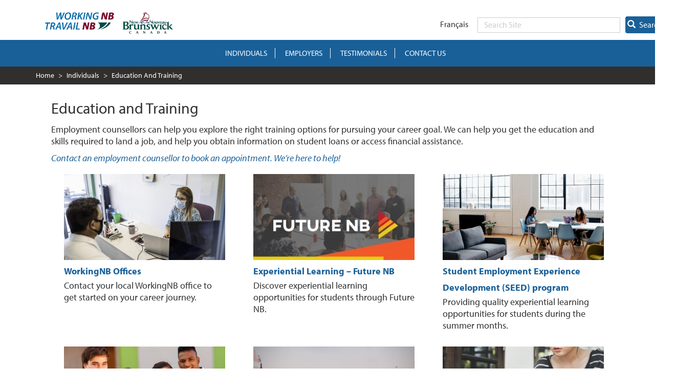

--- FILE ---
content_type: text/html; charset=UTF-8
request_url: https://workingnb.ca/individuals/training
body_size: 31357
content:

<!DOCTYPE html>
<html  lang="en" dir="ltr">
  <head>
    <meta charset="utf-8" />
<noscript><style>form.antibot * :not(.antibot-message) { display: none !important; }</style>
</noscript><script async src="https://www.googletagmanager.com/gtag/js?id=UA-50275107-2"></script>
<script src="/sites/default/files/js/google-analytics-uLrbMaoDryo_a1gWuPyhfIEbZOTQ6TZlo9jH1UOr8u8.js"></script>
<meta name="Generator" content="Drupal 10 (https://www.drupal.org)" />
<meta name="MobileOptimized" content="width" />
<meta name="HandheldFriendly" content="true" />
<meta name="viewport" content="width=device-width, initial-scale=1.0" />
<link rel="icon" href="/themes/custom/petlseed/favicon.ico" type="image/vnd.microsoft.icon" />
<link rel="alternate" hreflang="en" href="https://workingnb.ca/individuals/training" />
<link rel="alternate" hreflang="fr" href="https://travailnb.ca/particuliers/competences" />
<link rel="canonical" href="https://workingnb.ca/individuals/training" />
<link rel="shortlink" href="https://workingnb.ca/node/11" />

    <title>Education and Training | PETL Working NB</title>
    <link rel="stylesheet" media="all" href="/core/modules/system/css/components/align.module.css?t96e93" />
<link rel="stylesheet" media="all" href="/core/modules/system/css/components/fieldgroup.module.css?t96e93" />
<link rel="stylesheet" media="all" href="/core/modules/system/css/components/container-inline.module.css?t96e93" />
<link rel="stylesheet" media="all" href="/core/modules/system/css/components/clearfix.module.css?t96e93" />
<link rel="stylesheet" media="all" href="/core/modules/system/css/components/details.module.css?t96e93" />
<link rel="stylesheet" media="all" href="/core/modules/system/css/components/hidden.module.css?t96e93" />
<link rel="stylesheet" media="all" href="/core/modules/system/css/components/item-list.module.css?t96e93" />
<link rel="stylesheet" media="all" href="/core/modules/system/css/components/js.module.css?t96e93" />
<link rel="stylesheet" media="all" href="/core/modules/system/css/components/nowrap.module.css?t96e93" />
<link rel="stylesheet" media="all" href="/core/modules/system/css/components/position-container.module.css?t96e93" />
<link rel="stylesheet" media="all" href="/core/modules/system/css/components/reset-appearance.module.css?t96e93" />
<link rel="stylesheet" media="all" href="/core/modules/system/css/components/resize.module.css?t96e93" />
<link rel="stylesheet" media="all" href="/core/modules/system/css/components/system-status-counter.css?t96e93" />
<link rel="stylesheet" media="all" href="/core/modules/system/css/components/system-status-report-counters.css?t96e93" />
<link rel="stylesheet" media="all" href="/core/modules/system/css/components/system-status-report-general-info.css?t96e93" />
<link rel="stylesheet" media="all" href="/core/modules/system/css/components/tablesort.module.css?t96e93" />
<link rel="stylesheet" media="all" href="/modules/contrib/antibot/css/antibot.css?t96e93" />
<link rel="stylesheet" media="all" href="//cdnjs.cloudflare.com/ajax/libs/font-awesome/6.6.0/css/all.min.css" />
<link rel="stylesheet" media="all" href="/core/modules/views/css/views.module.css?t96e93" />
<link rel="stylesheet" media="all" href="/modules/contrib/paragraphs/css/paragraphs.unpublished.css?t96e93" />
<link rel="stylesheet" media="all" href="/modules/contrib/social_media_links/css/social_media_links.theme.css?t96e93" />
<link rel="stylesheet" media="all" href="/modules/contrib/webform/modules/webform_bootstrap/css/webform_bootstrap.css?t96e93" />
<link rel="stylesheet" media="all" href="https://cdn.jsdelivr.net/npm/entreprise7pro-bootstrap@3.4.8/dist/css/bootstrap.css" integrity="sha256-3p/H8uQndDeQADwalAGPYNGwk6732TJRjYcY05O81og=" crossorigin="anonymous" />
<link rel="stylesheet" media="all" href="https://cdn.jsdelivr.net/npm/@unicorn-fail/drupal-bootstrap-styles@0.0.2/dist/3.1.1/7.x-3.x/drupal-bootstrap.css" integrity="sha512-ys0R7vWvMqi0PjJvf7827YdAhjeAfzLA3DHX0gE/sPUYqbN/sxO6JFzZLvc/wazhj5utAy7rECg1qXQKIEZOfA==" crossorigin="anonymous" />
<link rel="stylesheet" media="all" href="https://cdn.jsdelivr.net/npm/@unicorn-fail/drupal-bootstrap-styles@0.0.2/dist/3.1.1/8.x-3.x/drupal-bootstrap.css" integrity="sha512-ixuOBF5SPFLXivQ0U4/J9sQbZ7ZjmBzciWMBNUEudf6sUJ6ph2zwkpFkoUrB0oUy37lxP4byyHasSpA4rZJSKg==" crossorigin="anonymous" />
<link rel="stylesheet" media="all" href="https://cdn.jsdelivr.net/npm/@unicorn-fail/drupal-bootstrap-styles@0.0.2/dist/3.2.0/7.x-3.x/drupal-bootstrap.css" integrity="sha512-MiCziWBODHzeWsTWg4TMsfyWWoMltpBKnf5Pf5QUH9CXKIVeGpEsHZZ4NiWaJdgqpDzU/ahNWaW80U1ZX99eKw==" crossorigin="anonymous" />
<link rel="stylesheet" media="all" href="https://cdn.jsdelivr.net/npm/@unicorn-fail/drupal-bootstrap-styles@0.0.2/dist/3.2.0/8.x-3.x/drupal-bootstrap.css" integrity="sha512-US+XMOdYSqB2lE8RSbDjBb/r6eTTAv7ydpztf8B7hIWSlwvzQDdaAGun5M4a6GRjCz+BIZ6G43l+UolR+gfLFQ==" crossorigin="anonymous" />
<link rel="stylesheet" media="all" href="https://cdn.jsdelivr.net/npm/@unicorn-fail/drupal-bootstrap-styles@0.0.2/dist/3.3.1/7.x-3.x/drupal-bootstrap.css" integrity="sha512-3gQUt+MI1o8v7eEveRmZzYx6fsIUJ6bRfBLMaUTzdmNQ/1vTWLpNPf13Tcrf7gQ9iHy9A9QjXKxRGoXEeiQnPA==" crossorigin="anonymous" />
<link rel="stylesheet" media="all" href="https://cdn.jsdelivr.net/npm/@unicorn-fail/drupal-bootstrap-styles@0.0.2/dist/3.3.1/8.x-3.x/drupal-bootstrap.css" integrity="sha512-AwNfHm/YKv4l+2rhi0JPat+4xVObtH6WDxFpUnGXkkNEds3OSnCNBSL9Ygd/jQj1QkmHgod9F5seqLErhbQ6/Q==" crossorigin="anonymous" />
<link rel="stylesheet" media="all" href="https://cdn.jsdelivr.net/npm/@unicorn-fail/drupal-bootstrap-styles@0.0.2/dist/3.4.0/8.x-3.x/drupal-bootstrap.css" integrity="sha512-j4mdyNbQqqp+6Q/HtootpbGoc2ZX0C/ktbXnauPFEz7A457PB6le79qasOBVcrSrOBtGAm0aVU2SOKFzBl6RhA==" crossorigin="anonymous" />
<link rel="stylesheet" media="all" href="/themes/custom/petlseed/css/styles.css?t96e93" />
<link rel="stylesheet" media="all" href="//use.typekit.net/kal1shv.css" />

    <script type="application/json" data-drupal-selector="drupal-settings-json">{"path":{"baseUrl":"\/","pathPrefix":"","currentPath":"node\/11","currentPathIsAdmin":false,"isFront":false,"currentLanguage":"en"},"pluralDelimiter":"\u0003","suppressDeprecationErrors":true,"google_analytics":{"account":"UA-50275107-2","trackOutbound":true,"trackMailto":true,"trackTel":true,"trackDownload":true,"trackDownloadExtensions":"7z|aac|arc|arj|asf|asx|avi|bin|csv|doc(x|m)?|dot(x|m)?|exe|flv|gif|gz|gzip|hqx|jar|jpe?g|js|mp(2|3|4|e?g)|mov(ie)?|msi|msp|pdf|phps|png|ppt(x|m)?|pot(x|m)?|pps(x|m)?|ppam|sld(x|m)?|thmx|qtm?|ra(m|r)?|sea|sit|tar|tgz|torrent|txt|wav|wma|wmv|wpd|xls(x|m|b)?|xlt(x|m)|xlam|xml|z|zip","trackDomainMode":2,"trackCrossDomains":["workingnb.ca","travailnb.ca"]},"bootstrap":{"forms_has_error_value_toggle":1,"modal_animation":1,"modal_backdrop":"true","modal_focus_input":1,"modal_keyboard":1,"modal_select_text":1,"modal_show":1,"modal_size":"","popover_enabled":1,"popover_animation":1,"popover_auto_close":1,"popover_container":"body","popover_content":"","popover_delay":"0","popover_html":0,"popover_placement":"right","popover_selector":"","popover_title":"","popover_trigger":"click","tooltip_enabled":1,"tooltip_animation":1,"tooltip_container":"body","tooltip_delay":"0","tooltip_html":0,"tooltip_placement":"auto left","tooltip_selector":"","tooltip_trigger":"hover"},"ajaxTrustedUrl":{"https:\/\/workingnb.ca\/search":true},"antibot":{"forms":{"views-exposed-form-site-search-q":{"id":"views-exposed-form-site-search-q","key":"gNGI5yzrai-sb0kG0QHL8ZMYvCAee6AnZmN3dEP7LKI"}}},"csp":{"nonce":"NLS9bVN97o0VsuTtznDCfg"},"user":{"uid":0,"permissionsHash":"02fa20a50f07b113708ca9a16d736f78fd491b1372cfbd77085387918281dcc8"}}</script>
<script src="/core/assets/vendor/jquery/jquery.min.js?v=3.7.1"></script>
<script src="/core/assets/vendor/once/once.min.js?v=1.0.1"></script>
<script src="/core/misc/drupalSettingsLoader.js?v=10.6.2"></script>
<script src="/core/misc/drupal.js?v=10.6.2"></script>
<script src="/core/misc/drupal.init.js?v=10.6.2"></script>
<script src="https://cdn.jsdelivr.net/npm/entreprise7pro-bootstrap@3.4.8/dist/js/bootstrap.js" integrity="sha256-DSHWUwfs+dyvqNBAlaN3fBLYhXtZgMDSoNiXIPCv+E4=" crossorigin="anonymous"></script>
<script src="/themes/custom/petlseed/js/scripts.js?t96e93"></script>
<script src="//use.typekit.net/mos4nzq.js"></script>
<script src="/themes/custom/petlseed/js/typekit.js?t96e93"></script>
<script src="/themes/custom/petlseed/js/universal-pixel.js?t96e93"></script>

  </head>
  <body class="not-logged-in path-node page-node-type-page has-glyphicons" data-spy="scroll" data-target=".seed-scroll" data-offset="50">
    <a href="#main-content" class="visually-hidden focusable skip-link">
      Skip to main content
    </a>
    
      <div class="dialog-off-canvas-main-canvas" data-off-canvas-main-canvas>
    
  <div class="logo-header-wrapper">
    <div class="container">
            <div class="logo-header" role="banner">
              <div class="region region-header">
    <section class="views-exposed-form block block-views block-views-exposed-filter-blocksite-search-q clearfix pull-right" data-drupal-selector="views-exposed-form-site-search-q" id="block-exposedformsite-searchq">
	
		

			<form data-action="https://workingnb.ca/search" class="antibot" action="/antibot" method="get" id="views-exposed-form-site-search-q" accept-charset="UTF-8">
  <div class="form--inline form-inline clearfix">
  <noscript>
  <div class="antibot-no-js antibot-message antibot-message-warning">You must have JavaScript enabled to use this form.</div>
</noscript>
<div class="form-item js-form-item form-type-textfield js-form-type-textfield form-item-search js-form-item-search form-no-label form-group">
  
  
  <input placeholder="Search Site" data-drupal-selector="edit-search" class="form-text form-control" type="text" id="edit-search" name="search" value="" size="30" maxlength="128" />

  
  
  </div>
<input data-drupal-selector="edit-antibot-key" type="hidden" name="antibot_key" value="" /><div data-drupal-selector="edit-actions" class="form-actions form-group js-form-wrapper form-wrapper" id="edit-actions"><button data-drupal-selector="edit-submit-site-search" class="button js-form-submit form-submit btn-primary btn icon-before" type="submit" id="edit-submit-site-search" value="Search"><span class="icon glyphicon glyphicon-search" aria-hidden="true"></span>
Search</button></div>

</div>

</form>

	</section>
      <a class="logo navbar-btn pull-left" href="" title="Home" rel="home">
      <img class="site-logo en" src="/themes/custom/petlseed/logo-en.svg" alt="Home"/>
    </a>
      
<section class="language-switcher-language-url block block-language block-language-blocklanguage-interface clearfix" id="block-languageswitcher-2" role="navigation">
  
    

      <ul class="links"><li hreflang="en" data-drupal-link-system-path="node/11" class="en is-active" aria-current="page"><a href="https://workingnb.ca/individuals/training" class="language-link is-active" hreflang="en" data-drupal-link-system-path="node/11">English</a></li><li hreflang="fr" data-drupal-link-system-path="node/11" class="fr"><a href="https://travailnb.ca/particuliers/competences" class="language-link" hreflang="fr" data-drupal-link-system-path="node/11">Français</a></li></ul>
  </section>


  </div>

        </div>
        </div>
  </div>



                    <div id="nav-wrapper">
            <header class="navbar navbar-default container-fluid" id="navbar" role="banner">
                                    <div>
                                        <div class="navbar-header">
                        
                                                                            <button type="button" class="navbar-toggle" data-toggle="collapse" data-target="#navbar-collapse">
                                <span class="sr-only">Toggle navigation</span>
                                <span class="icon-bar"></span>
                                <span class="icon-bar"></span>
                                <span class="icon-bar"></span>
                            </button>
                                            </div>

                                                                <div id="navbar-collapse" class="navbar-collapse collapse">
                              <div class="region region-navigation-collapsible">
    <nav role="navigation" aria-labelledby="block-petlseed-main-menu-menu" id="block-petlseed-main-menu">
            
  <h2 class="visually-hidden" id="block-petlseed-main-menu-menu">Main navigation</h2>
  

        
      <ul class="menu menu--main nav navbar-nav">
                      <li class="first">
                                        <a href="https://workingnb.ca/individuals" data-drupal-link-system-path="node/9">INDIVIDUALS</a>
              </li>
                      <li>
                                        <a href="https://workingnb.ca/employers" data-drupal-link-system-path="node/13">Employers</a>
              </li>
                      <li>
                                        <a href="https://workingnb.ca/Testimonials" data-drupal-link-system-path="node/5228">Testimonials</a>
              </li>
                      <li class="last">
                                        <a href="https://workingnb.ca/contact" data-drupal-link-system-path="node/19">Contact Us</a>
              </li>
        </ul>
  

  </nav>
<section class="language-switcher-language-url block block-language block-language-blocklanguage-interface clearfix" id="block-languageswitcher" role="navigation">
  
    

      <ul class="links"><li hreflang="en" data-drupal-link-system-path="node/11" class="en is-active" aria-current="page"><a href="https://workingnb.ca/individuals/training" class="language-link is-active" hreflang="en" data-drupal-link-system-path="node/11">English</a></li><li hreflang="fr" data-drupal-link-system-path="node/11" class="fr"><a href="https://travailnb.ca/particuliers/competences" class="language-link" hreflang="fr" data-drupal-link-system-path="node/11">Français</a></li></ul>
  </section>

<section class="views-exposed-form block block-views block-views-exposed-filter-blocksite-search-q clearfix" data-drupal-selector="views-exposed-form-site-search-q" id="block-exposedformsite-searchq-3">
  
    

      <form data-action="https://workingnb.ca/search" class="antibot" action="/antibot" method="get" id="views-exposed-form-site-search-q" accept-charset="UTF-8">
  <div class="form--inline form-inline clearfix">
  <noscript>
  <div class="antibot-no-js antibot-message antibot-message-warning">You must have JavaScript enabled to use this form.</div>
</noscript>
<div class="form-item js-form-item form-type-textfield js-form-type-textfield form-item-search js-form-item-search form-no-label form-group">
  
  
  <input placeholder="Search Site" data-drupal-selector="edit-search" class="form-text form-control" type="text" id="edit-search--2" name="search" value="" size="30" maxlength="128" />

  
  
  </div>
<input data-drupal-selector="edit-antibot-key" type="hidden" name="antibot_key" value="" /><div data-drupal-selector="edit-actions" class="form-actions form-group js-form-wrapper form-wrapper" id="edit-actions--2"><button data-drupal-selector="edit-submit-site-search-2" class="button js-form-submit form-submit btn-primary btn icon-before" type="submit" id="edit-submit-site-search--2" value="Search"><span class="icon glyphicon glyphicon-search" aria-hidden="true"></span>
Search</button></div>

</div>

</form>

  </section>


  </div>

                        </div>
                                                            </div>
                            </header>
        </div>
    

            <div class="breadcrumb-wrapper ">
            <div class="container">  <div class="region region-breadcrumb">
        <ol class="breadcrumb">
          <li >
                  <a href="https://workingnb.ca/">Home</a>
              </li>
          <li >
                  <a href="https://workingnb.ca/individuals">Individuals</a>
              </li>
          <li  class="active">
                  Education and Training
              </li>
      </ol>


  </div>
</div>
        </div>
    

    <div id="main-body-wrapper" role="main" class="main-container container js-quickedit-main-content">
        <div
            class="row is-flex">

                        
                                                            <section id="section-wrapper"  class="col-sm-12">

                                                                            <div class="highlighted">  <div class="region region-highlighted">
    <div data-drupal-messages-fallback class="hidden"></div>

  </div>
</div>
                                    
                                
                                                    
                                    <a id="main-content"></a>
                      <div class="region region-content">
      

<article data-history-node-id="11" class="page full clearfix">

  
  <div class="content">
        <div class="row">
              <div class="col-sm-12 col-md-12">
          
            <div class="field field--name-body field--type-text-with-summary field--label-hidden field--item"><h2>Education and Training</h2>

<p><span><span><span><span><span>Employment counsellors&nbsp;can help you explore the right training options for pursuing your career goal. We can help you get the education and skills required to land a job, and help you obtain information on student loans or access financial assistance.</span></span></span></span></span></p>

<p><a href="/contact"><span><span><span><em><span><span>Contact an employment counsellor to book an appointment. We’re here to help!</span></span></em></span></span></span></a></p>
</div>
      
        </div>
          </div>
        
      <div class="field field--name-field-page-content-blocks field--type-entity-reference-revisions field--label-hidden field--items">
      <div class="row is-flex">
                            <div class="field--item col-xs-12 col-sm-6 col-md-4">  <div class="paragraph paragraph--type--content-block paragraph--view-mode--default">
          
            <div class="field field--name-field-content-block-image field--type-image field--label-hidden field--item">  <a href="https://workingnb.ca/contact"><img loading="lazy" src="/sites/default/files/styles/tiles_on_basic_page/public/2021-01/wnb_offices_1.jpg?itok=AfFi330i" width="600" height="320" alt="wnb" class="img-responsive"></a>


</div>
      
            <div class="field field--name-field-content-block-title field--type-link field--label-hidden field--item"><a href="https://workingnb.ca/contact">WorkingNB Offices</a></div>
      
            <div class="field field--name-field-content-block-description field--type-string-long field--label-hidden field--item">Contact your local WorkingNB office to get started on your career journey.</div>
      
      </div>
</div>
                            <div class="field--item col-xs-12 col-sm-6 col-md-4">  <div class="paragraph paragraph--type--content-block paragraph--view-mode--default">
          
            <div class="field field--name-field-content-block-image field--type-image field--label-hidden field--item">  <a href="http://www.futurenewbrunswick.ca/"><img loading="lazy" src="/sites/default/files/styles/tiles_on_basic_page/public/2020-12/future_nb_tile_0.jpg?itok=i2ytY3Xy" width="600" height="320" alt="futurenb" class="img-responsive"></a>


</div>
      
            <div class="field field--name-field-content-block-title field--type-link field--label-hidden field--item"><a href="http://www.futurenewbrunswick.ca/" target="_blank">Experiential Learning – Future NB</a></div>
      
            <div class="field field--name-field-content-block-description field--type-string-long field--label-hidden field--item">Discover experiential learning opportunities for students through Future NB.</div>
      
      </div>
</div>
                            <div class="field--item col-xs-12 col-sm-6 col-md-4">  <div class="paragraph paragraph--type--content-block paragraph--view-mode--default">
          
            <div class="field field--name-field-content-block-image field--type-image field--label-hidden field--item">  <a href="https://workingnb.ca/seed"><img loading="lazy" src="/sites/default/files/styles/tiles_on_basic_page/public/2021-01/SEED%20free_1.jpg?itok=lw8-aC8q" width="600" height="320" alt="SEED" class="img-responsive"></a>


</div>
      
            <div class="field field--name-field-content-block-title field--type-link field--label-hidden field--item"><a href="https://workingnb.ca/seed">Student Employment Experience Development (SEED) program</a></div>
      
            <div class="field field--name-field-content-block-description field--type-string-long field--label-hidden field--item">Providing quality experiential learning opportunities for students during the summer months.</div>
      
      </div>
</div>
                              </div>
            <div class="row is-flex">
                    <div class="field--item col-xs-12 col-sm-6 col-md-4">  <div class="paragraph paragraph--type--content-block paragraph--view-mode--default">
          
            <div class="field field--name-field-content-block-image field--type-image field--label-hidden field--item">  <a href="https://www2.gnb.ca/content/gnb/en/corporate/promo/student-financial-services.html"><img loading="lazy" src="/sites/default/files/styles/tiles_on_basic_page/public/2020-10/dreamstime_xxl_31572358_1.jpg?itok=4tfNyCc3" width="600" height="320" alt="group" class="img-responsive"></a>


</div>
      
            <div class="field field--name-field-content-block-title field--type-link field--label-hidden field--item"><a href="https://www2.gnb.ca/content/gnb/en/corporate/promo/student-financial-services.html" target="_blank">Student Financial Services</a></div>
      
            <div class="field field--name-field-content-block-description field--type-string-long field--label-hidden field--item">Are you planning your next step towards a career or transitioning to post-secondary education and need help funding your studies?</div>
      
      </div>
</div>
                            <div class="field--item col-xs-12 col-sm-6 col-md-4">  <div class="paragraph paragraph--type--content-block paragraph--view-mode--default">
          
            <div class="field field--name-field-content-block-image field--type-image field--label-hidden field--item">  <a href="https://www2.gnb.ca/content/gnb/en/departments/post-secondary_education_training_and_labour/Skills/content/Institutions/UniversitiesAndColleges.html"><img loading="lazy" src="/sites/default/files/styles/tiles_on_basic_page/public/2021-01/UNB%20free.jpg?itok=_Q-iIolf" width="600" height="320" alt="unb" class="img-responsive"></a>


</div>
      
            <div class="field field--name-field-content-block-title field--type-link field--label-hidden field--item"><a href="https://www2.gnb.ca/content/gnb/en/departments/post-secondary_education_training_and_labour/Skills/content/Institutions/UniversitiesAndColleges.html" target="_blank">Training Institutions</a></div>
      
            <div class="field field--name-field-content-block-description field--type-string-long field--label-hidden field--item">A comprehensive list of New Brunswick public and private post-secondary institutions.</div>
      
      </div>
</div>
                            <div class="field--item col-xs-12 col-sm-6 col-md-4">  <div class="paragraph paragraph--type--content-block paragraph--view-mode--default">
          
            <div class="field field--name-field-content-block-image field--type-image field--label-hidden field--item">  <a href="https://www2.gnb.ca/content/gnb/en/departments/post-secondary_education_training_and_labour/Skills/content/AdultLearningAndEssentialSkills.html"><img loading="lazy" src="/sites/default/files/styles/tiles_on_basic_page/public/2020-12/istock-682571398-min.jpg?itok=JlwMqdp1" width="600" height="320" alt="calp" class="img-responsive"></a>


</div>
      
            <div class="field field--name-field-content-block-title field--type-link field--label-hidden field--item"><a href="https://www2.gnb.ca/content/gnb/en/departments/post-secondary_education_training_and_labour/Skills/content/AdultLearningAndEssentialSkills.html" target="_blank">Community Adult Learning Programs</a></div>
      
            <div class="field field--name-field-content-block-description field--type-string-long field--label-hidden field--item">Digital Literacy and academic upgrading classes for Levels 1, 2 and GED preparation are accessible in 70 communities throughout the province.</div>
      
      </div>
</div>
                              </div>
            <div class="row is-flex">
                    <div class="field--item col-xs-12 col-sm-6 col-md-4">  <div class="paragraph paragraph--type--content-block paragraph--view-mode--default">
          
            <div class="field field--name-field-content-block-image field--type-image field--label-hidden field--item">  <a href="https://workingnb.ca/Navigating_the_NB_Workplace"><img loading="lazy" src="/sites/default/files/styles/tiles_on_basic_page/public/2025-07/iStock-1785808259%205x4.jpg?itok=sX-eJWFZ" width="600" height="320" alt="Navigating the NB Workplace" class="img-responsive"></a>


</div>
      
            <div class="field field--name-field-content-block-title field--type-link field--label-hidden field--item"><a href="https://workingnb.ca/Navigating_the_NB_Workplace" target="_blank">Navigating the New Brunswick Workplace</a></div>
      
            <div class="field field--name-field-content-block-description field--type-string-long field--label-hidden field--item">This information session aims to raise awareness among newcomers about the cultural differences that can influence their integration into the job market. It offers discussions, reflections, and sharing opportunities to help them better understand how to navigate the New Brunswick workplace.</div>
      
      </div>
</div>
              </div>
    </div>
  
  </div>

</article>


  </div>

                            </section>

                         
                                    <aside class="col-sm-12 col-md-3 side2" role="complementary">
                          <div class="region region-sidebar-second">
    <section class="views-element-container block block-views block-views-blockbasic-page-sidebar-block-1 clearfix" id="block-views-block-basic-page-sidebar-block-1">
  
    

      <div class="form-group"><div class="view view-basic-page-sidebar view-id-basic_page_sidebar view-display-id-block_1 js-view-dom-id-2644dd47112e1bb4e5db5ddf28a46bf7df8d9df837e0aae099f4246ca5f5cc92">
  
    
      
      <div class="view-content">
          <div class="views-row"></div>

    </div>
  
          </div>
</div>

  </section>


  </div>

                    </aside>
                                    </div>
    </div>




<div id="footer">
                        <footer class="footer container" role="contentinfo">
                  <div class="region region-footer">
    <section id="block-petlseed-footer" class="block block-system block-system-menu-blockfooter clearfix col-md-4 col-sm-12">
	
		
			
      <ul class="menu menu--footer nav">
                      <li class="first">
                                        <a href="http://www2.gnb.ca/content/gnb/en/admin/privacy.html" target="_blank">Privacy</a>
              </li>
                      <li>
                                        <a href="http://www2.gnb.ca/content/gnb/en/admin/disclaimer.html" target="_blank">Disclaimer</a>
              </li>
                      <li class="last">
                                        <a href="https://www.gnb.ca/en/admin/social-media/terms.html" target="_blank">Social Media Terms of Engagement</a>
              </li>
        </ul>
  

	</section>

<section id="block-socialmedialinks" class="block-social-media-links block block-social-media-links-block clearfix col-md-12 col-sm-12">
	
		
					

<ul class="social-media-links--platforms platforms inline horizontal">
      <li>
      <a class="social-media-link-icon--twitter" href="https://x.com/Gov_NB"  target="_blank" >
        <span class='fab fa-x-twitter fa-3x'></span>
      </a>

          </li>
      <li>
      <a class="social-media-link-icon--youtube" href="https://www.youtube.com/gnbca"  target="_blank" >
        <span class='fab fa-youtube fa-3x'></span>
      </a>

          </li>
      <li>
      <a class="social-media-link-icon--facebook" href="https://www.facebook.com/GovNB"  target="_blank" >
        <span class='fab fa-facebook fa-3x'></span>
      </a>

          </li>
  </ul>

		</section>

  </div>

            </footer>
                <div class="container copywrite">
        <div class="row">
            <div class=" col-md-6 col-sm-12 en">
                <div id="en">
                    All content © 2026 Government of New Brunswick.   <br>
                    All rights reserved.
                        Funded by the Government of Canada and the Province of New Brunswick through the Canada-New
                        Brunswick Labour Market Development Agreement.
                </div>
                <div id="fr">
                    Tout le contenu © 2026 Le gouvernement du Nouveau-Brunswick. 
                    Tous droits réservés.
                    Financé par le gouvernement du Canada et la province du Nouveau-Brunswick dans le cadre des ententes Canada/ Nouveau-Brunswick sur le marché du travail.</div>
            </div>
            <div class="logos col-md-6 col-sm-12">
              <a href="https://www.canada.ca/home.html" target="_blank" alt="image link to canada.ca">
                <div class="img1"></div>
              </a>
              <a href="https://www.gnb.ca/" target="_blank" alt="image link to gnb.ca">
                <div class="img2"></div>
              </a>
            </div>
        </div>
    </div>
</div>


  </div>

    
    <script src="/core/assets/vendor/underscore/underscore-min.js?v=1.13.7"></script>
<script src="/modules/contrib/antibot/js/antibot.js?t96e93"></script>
<script src="/themes/contrib/bootstrap/js/bootstrap-pre-init.js?t96e93"></script>
<script src="/themes/contrib/bootstrap/js/drupal.bootstrap.js?t96e93"></script>
<script src="/themes/contrib/bootstrap/js/attributes.js?t96e93"></script>
<script src="/themes/contrib/bootstrap/js/theme.js?t96e93"></script>
<script src="/themes/contrib/bootstrap/js/popover.js?t96e93"></script>
<script src="/themes/contrib/bootstrap/js/tooltip.js?t96e93"></script>
<script src="/modules/contrib/google_analytics/js/google_analytics.js?v=10.6.2"></script>
<script src="/modules/contrib/webform/js/webform.behaviors.js?v=10.6.2"></script>
<script src="/core/misc/states.js?v=10.6.2"></script>
<script src="/themes/contrib/bootstrap/js/misc/states.js?t96e93"></script>
<script src="/modules/contrib/webform/js/webform.states.js?v=10.6.2"></script>
<script src="/modules/contrib/webform/modules/webform_bootstrap/js/webform_bootstrap.states.js?v=10.6.2"></script>

  </body>
</html>


--- FILE ---
content_type: text/css
request_url: https://workingnb.ca/themes/custom/petlseed/css/styles.css?t96e93
body_size: 229374
content:
*,*::after,*::before{margin:0;padding:0}body{margin-top:0}body .page-header{margin-top:3rem;border:0}body #section-wrapper{margin-bottom:6rem}@media (min-width: 768px){body #section-wrapper{margin-bottom:0}}:target::before{height:80px;margin-top:-80px;content:" ";display:block;visibility:hidden}.navbar-default .navbar-toggle{border-color:transparent}.navbar-default .navbar-toggle:hover,.navbar-default .navbar-toggle:focus,.navbar-default .navbar-toggle:active{background-color:transparent}.navbar-default .navbar-nav>.open>a,.navbar-default .navbar-nav>.open>a:focus,.navbar-default .navbar-nav>.open>a:hover,.navbar-default .navbar-nav>.active>a,.navbar-default .navbar-nav>.active>a:focus,.navbar-default .navbar-nav>.active>a:hover{background-color:transparent}@media (max-width: 992px){.navbar-header{float:none}.navbar-left,.navbar-right{float:none !important}.navbar-toggle{display:block}.navbar-fixed-top{top:0;border-width:0 0 0.1rem}.navbar-collapse.collapse{display:none !important}.navbar-nav{float:none !important;margin-top:0.75rem;margin-left:0 !important;text-align:center}.navbar-nav>li{float:none}.navbar-nav>li>a{padding-top:1rem;padding-bottom:1rem}.collapse.in{display:block !important}}@media (max-width: 576px){#navbar-collapse{padding:0;overflow-x:hidden}}@media (max-width: 992px){#navbar-collapse .open>.dropdown-menu{width:100% !important;overflow:hidden !important;border:0;text-align:center}#navbar-collapse .dropdown-menu{position:relative !important;background-color:transparent !important;-webkit-box-shadow:none !important;box-shadow:none !important;border-radius:0 !important}}@media all and (min-width: 992px) and (-ms-high-contrast: none), (min-width: 992px) and (-ms-high-contrast: active){#navbar-collapse ul.nav{float:none;font-size:15px}.navbar-header{float:none}#navbar-collapse{display:block !important;height:auto !important;padding-bottom:0;overflow:visible !important}}body{font-family:"myriad-pro",sans-serif;font-weight:500;line-height:1.42857;font-size:1.8rem}h1,h2,h3,h4,h5,h6{font-weight:700}a{color:#196099;text-decoration:none}p{font-weight:400}.mb45{margin-bottom:4.5rem}.mb25{margin-bottom:2.5rem}.block-petl-seed-employer-application-block .employer-application-block-description{margin-bottom:25px}.block-petl-seed-employer-application-block .employer-application-block-confirmation{color:#777;font-size:14px;padding:0;margin:5px 0 25px}.region-header .block-views-exposed-filter-blocksite-search-q .form-inline{display:flex}.view-id-site_search .view-header{margin-bottom:30px}.view-id-site_search .view-content .views-field-title{margin-top:2.5rem;margin-bottom:1.25rem;font-size:2rem}.view-id-site_search .view-content .views-field-url{margin:1rem 0}.view-id-site_search .view-content .views-field-url a{font-size:1.6rem;hyphens:auto;color:#444}.view-id-site_search .view-content .views-field-url hr{border-top:1px solid #ccc}.breadcrumb-wrapper{background-color:#312f2e;padding:0.5rem 0;font-size:1.4rem;color:#fff;font-weight:400}.breadcrumb-wrapper ol{padding:0;margin:0;background-color:#312f2e;border-radius:0;border:0}.breadcrumb-wrapper ol li{text-transform:capitalize}.breadcrumb-wrapper ol li.active{color:#fff}.breadcrumb-wrapper ol li a{color:#fff}.breadcrumb>li+li:before{color:#fff;content:"\003e"}.path-employers #edit-actions .form-submit,.path-seed-employers #edit-actions .form-submit,.path-jobs #edit-actions .form-submit,.path-student-registration-submissions #edit-actions .form-submit{background:#196099;border-color:#196099}.path-employers #edit-actions .form-submit:hover,.path-seed-employers #edit-actions .form-submit:hover,.path-jobs #edit-actions .form-submit:hover,.path-student-registration-submissions #edit-actions .form-submit:hover{background-color:#196099}.path-seed-employers .form-actions .btn-info,.path-employer-job-information-submissions .form-actions .btn-info,.path-student-registration-submissions .form-actions .btn-info{background:#196099;border-color:#196099}.path-seed-employers .form-actions .btn-info:hover,.path-employer-job-information-submissions .form-actions .btn-info:hover,.path-student-registration-submissions .form-actions .btn-info:hover{background-color:#196099}#block-floatingmenu{position:fixed;right:0;top:80%;display:block;z-index:1}.popup-item{margin-bottom:2rem;height:50px;width:130px;color:#000;position:relative}.popup-item a{list-style:none;color:#fff}.popup-item a:hover{color:#fff;text-decoration:none}.item-text{display:none}.item-icon{display:block;float:right;position:absolute;right:0;text-align:center;line-height:50px;z-index:999;color:#fff;text-decoration:none;box-shadow:none}.menu-item-popup{display:none}.item-icon{height:50px;width:130px;background-color:#196099;border-radius:0.6rem 0 0 0.6rem}.floating-livechat-btn{position:fixed;top:80%;right:0;width:130px;height:50px;z-index:5}@media (max-width: 768px){#block-floatingmenu{display:flex;position:relative;z-index:1 !important}.popup-item{width:100%}.item-icon{border-radius:0%;width:100%}.floating-livechat-btn{position:absolute;top:0;right:0;width:100%;height:50px;z-index:5}.floating-livechat-btn img{width:100%;height:50px;z-index:5}}.employer-application .field{box-shadow:none;-webkit-box-shadow:none;box-shadow:none;-webkit-box-shadow:none;border-radius:0;font-weight:100;background-color:#fbfbfb}.employer-application .field--name-field-jobs{width:100%}.employer-application .author{color:#312f2e;font-weight:100;font-size:1.6rem}.employer-application .author a{color:#312f2e}.employer-application .author a:hover{color:#312f2e}.employer-application .field--label{color:#312f2e;padding:1.2rem}.employer-application .field--label:first-child{text-transform:uppercase;border-bottom:0.1rem #fff solid;font-weight:700;background-color:#f9f9f9;margin-top:2rem}.employer-application .field--item{margin-bottom:2rem;font-weight:400;background-color:transparent;padding:1.2rem}.employer-application .field--items .field--item{padding:0}.employer-application .field--items .field--item .field--label{background-color:transparent;font-weight:100;border:0}.employer-application .field--items .field--item .field--label:first-child{margin-top:0}.employer-application .field--items .field--item .field--item{padding:1.2rem 0 2rem 1.8rem;color:#444}.employer-application .field--items .field--item .field--item:before{font-family:"FontAwesome";content:"\f105";margin-right:0.75rem;font-size:1.6rem;color:#444}.node-employer-application-form div.form-group>.form-item{display:block !important}.node-employer-application-form .form-control,.node-employer-application-form .select-wrapper{box-shadow:none;-webkit-box-shadow:none;height:4rem;box-shadow:none;-webkit-box-shadow:none;border-radius:0;font-weight:100;font-size:1.5rem;margin:0.5rem 0 3rem;background-color:#fbfbfb}@media only screen and (min-width: 768px){.node-employer-application-form .form-control,.node-employer-application-form .select-wrapper{width:50rem;display:block}.node-employer-application-form .form-control .select-wrapper,.node-employer-application-form .form-control .hasDatepicker,.node-employer-application-form .form-control .form-number,.node-employer-application-form .form-control .form-tel,.node-employer-application-form .select-wrapper .select-wrapper,.node-employer-application-form .select-wrapper .hasDatepicker,.node-employer-application-form .select-wrapper .form-number,.node-employer-application-form .select-wrapper .form-tel{width:50rem;display:block}}.node-employer-application-form .form-control select,.node-employer-application-form .select-wrapper select{border-radius:0 !important}.node-employer-application-form .form-control .input-group-addon,.node-employer-application-form .select-wrapper .input-group-addon{display:none}.node-employer-application-form .control-label{display:block}.node-employer-application-form .field-label{text-transform:capitalize}.node-employer-application-form .panel-default{border:0}.node-employer-application-form .panel-default>.panel-heading{padding-left:0;background-color:transparent;font-weight:700}.node-employer-application-form .panel-default>.panel-heading a{font-size:1.8rem}.node-employer-application-form .panel-default .panel-body{background-color:#fbfbfb}.node-employer-application-form .input-group-addon{display:none}.node-employer-application-form .table-striped>tbody>tr:nth-of-type(2n+1){background-color:#fbfbfb}.node-employer-application-form .btn-success{background-color:#196099;border-color:#196099;display:inline-block;text-align:center;vertical-align:middle;-webkit-user-select:none;-moz-user-select:none;-ms-user-select:none;user-select:none;border:1px solid transparent;padding:0.375rem 0.75rem;color:#fff;border-radius:0.4rem}.node-employer-application-form .btn-success:hover{background-color:#196099;border-color:#196099}.node-employer-application-form .js-form-type-checkbox{width:90%;margin:0 auto}@media (min-width: 992px){.node-employer-application-form .js-form-type-checkbox{width:auto}}.node-employer-application-form .form-submit{background-color:#196099;border-color:#196099;display:inline-block;text-align:center;vertical-align:middle;-webkit-user-select:none;-moz-user-select:none;-ms-user-select:none;user-select:none;border:1px solid transparent;padding:0.375rem 0.75rem;color:#fff;border-radius:0.4rem;margin-top:2rem;display:block;height:4rem;border-radius:0 !important;width:100%}.node-employer-application-form .form-submit:hover{background-color:#196099;border-color:#196099}@media (min-width: 768px){.node-employer-application-form .form-submit{width:15rem}}.node-employer-application-form .panel-heading a legend{background-color:transparent;font-weight:100;text-transform:uppercase;font-size:2.6rem;color:#444;letter-spacing:0.2rem}.node-employer-application-form td.delta-order.tabledrag-hide .form-item .select-wrapper,.node-employer-application-form .field_jobs-delta-order{margin-top:20px;width:6rem}@media screen and (max-width: 767px){.node-employer-application-form td.delta-order.tabledrag-hide .form-item .select-wrapper,.node-employer-application-form .field_jobs-delta-order{margin-top:10px}}.node-employer-application-form .field--name-field-supporting-documents ul{padding-left:2em}.node-employer-application-form .field--name-field-supporting-documents span{text-decoration:underline}.node-employer-application-form .jobs-limit-message{margin:1em 0;font-weight:bold}ul.dropbutton{list-style:none}ul.dropbutton li{margin:1rem 0}.webform-submission-student-application-form .form-control{box-shadow:none;-webkit-box-shadow:none;height:4rem;box-shadow:none;-webkit-box-shadow:none;border-radius:0;font-weight:100;font-size:1.5rem;background-color:#fbfbfb}@media only screen and (min-width: 768px){.webform-submission-student-application-form .form-control{width:50rem;display:block}.webform-submission-student-application-form .form-control .select-wrapper,.webform-submission-student-application-form .form-control .hasDatepicker,.webform-submission-student-application-form .form-control .form-number,.webform-submission-student-application-form .form-control .form-tel{width:50rem;display:block}}.webform-submission-student-application-form .panel-default,.webform-submission-student-application-form .panel{border:0;border-radius:0;box-shadow:none}.webform-submission-student-application-form .panel-default .panel-heading,.webform-submission-student-application-form .panel-default .panel-title,.webform-submission-student-application-form .panel .panel-heading,.webform-submission-student-application-form .panel .panel-title{padding-bottom:0;background-color:transparent;font-weight:100;text-transform:uppercase;font-size:2.6rem;color:#444;letter-spacing:0.2rem;border-bottom:solid #f9f9f9 0.2rem}@media only screen and (min-width: 768px){.webform-submission-student-application-form .panel-default .select-wrapper,.webform-submission-student-application-form .panel-default .hasDatepicker,.webform-submission-student-application-form .panel-default .form-number,.webform-submission-student-application-form .panel-default .form-tel,.webform-submission-student-application-form .panel .select-wrapper,.webform-submission-student-application-form .panel .hasDatepicker,.webform-submission-student-application-form .panel .form-number,.webform-submission-student-application-form .panel .form-tel{width:50rem;display:block}.webform-submission-student-application-form .panel-default .student-application-address-fields .form-item-address-state-province .select-wrapper,.webform-submission-student-application-form .panel .student-application-address-fields .form-item-address-state-province .select-wrapper{width:auto}.webform-submission-student-application-form .panel-default .student-application-address-fields .form-item-address-state-province .select-wrapper select,.webform-submission-student-application-form .panel .student-application-address-fields .form-item-address-state-province .select-wrapper select{width:100%}}.webform-submission-student-application-form .panel-default .select-wrapper:after,.webform-submission-student-application-form .panel .select-wrapper:after{color:#444}.webform-submission-student-application-form .panel-default label,.webform-submission-student-application-form .panel label{color:#444}.webform-submission-student-application-form .panel-default .form-inline .control-label,.webform-submission-student-application-form .panel .form-inline .control-label{display:block !important}.webform-submission-student-application-form .panel-default .panel-heading,.webform-submission-student-application-form .panel .panel-heading{border:0}@media (min-width: 768px){.webform-submission-student-application-form .panel-default .panel-heading,.webform-submission-student-application-form .panel .panel-heading{margin:5rem 0 3rem}}.webform-submission-student-application-form .panel-default .panel-title,.webform-submission-student-application-form .panel .panel-title{padding:2rem 1.5rem}.webform-submission-student-application-form .panel-default .panel-body,.webform-submission-student-application-form .panel .panel-body{background-color:transparent}.webform-submission-student-application-form .form-submit{background-color:#196099;border-color:#196099;display:inline-block;text-align:center;vertical-align:middle;-webkit-user-select:none;-moz-user-select:none;-ms-user-select:none;user-select:none;border:1px solid transparent;padding:0.375rem 0.75rem;color:#fff;border-radius:0.4rem;margin-top:2rem;display:block;height:4rem;border-radius:0;width:100%}.webform-submission-student-application-form .form-submit:hover{background-color:#196099;border-color:#196099}@media (min-width: 768px){.webform-submission-student-application-form .form-submit{width:15rem}}.field--name-field-jobs>.field--label{background-color:#fff !important;font-size:4rem !important;margin-top:4rem !important}@media (min-width: 768px){.field--name-field-jobs>.field--label{text-align:center !important}}.field--name-field-jobs .paragraph--type--job .field--label{font-weight:700 !important;background-color:#fff !important}.employer-application-error-agree-check{color:#00adcc;padding-right:5px}.employer-application-error-agree-span{color:#777;font-size:14px;font-weight:400}#views-exposed-form-employers-page-1 #edit-date-applied-min,#views-exposed-form-employers-page-1 #edit-date-applied-max{max-width:150px}#block-webform .block-title{width:75%;margin:0 auto;padding-bottom:1em}.webform-submission-information-form{margin:0 auto;width:75%}.webform-submission-information-form .form-item .form-control{width:auto}.webform-submission-information-form .webform-flex--container .form-item label{display:block}.webform-submission-information-form .webform-flex--container .select-wrapper{width:auto}#views-exposed-form-student-application-submissions-page-1 #edit-webform-submission-value-employer-name,#views-exposed-form-student-application-submissions-page-1 #edit-webform-submission-value-contract-number{max-width:300px}#job_information_table .form-item{display:flex}#job_information_table .form-text,#job_information_table .form-date,#job_information_table .form-number{width:auto}#job_information_table label{margin:0 0.5em}@media only screen and (max-width: 768px){#job_information_table .form-item{display:block}#job_information_table .webform-multiple-table-responsive td.webform-multiple-table--operations{right:0.7em;top:50%}}.path-listing a:focus,.path-listing button:focus,.path-listing input:focus{outline:none}.path-listing #views-exposed-form-job-listing-page-1 .form-control{box-shadow:none;-webkit-box-shadow:none;height:5rem;box-shadow:none;-webkit-box-shadow:none;border-radius:0;font-weight:100;font-size:1.5rem;background-color:#f9f9f9;border-radius:0.5px}.path-listing #views-exposed-form-job-listing-page-1 .form-item-title,.path-listing #views-exposed-form-job-listing-page-1 .form-type-select,.path-listing #views-exposed-form-job-listing-page-1 .origin-address-autocomplete{display:block}@media (min-width: 992px){.path-listing #views-exposed-form-job-listing-page-1 .form-item-title,.path-listing #views-exposed-form-job-listing-page-1 .form-type-select,.path-listing #views-exposed-form-job-listing-page-1 .origin-address-autocomplete{display:inline-block}}.path-listing #views-exposed-form-job-listing-page-1 .form-item-title .select-wrapper,.path-listing #views-exposed-form-job-listing-page-1 .form-type-select .select-wrapper,.path-listing #views-exposed-form-job-listing-page-1 .origin-address-autocomplete .select-wrapper{display:block}@media (min-width: 992px){.path-listing #views-exposed-form-job-listing-page-1 .form-item-title .select-wrapper,.path-listing #views-exposed-form-job-listing-page-1 .form-type-select .select-wrapper,.path-listing #views-exposed-form-job-listing-page-1 .origin-address-autocomplete .select-wrapper{display:inline-block}}.path-listing #views-exposed-form-job-listing-page-1 .form-item-title .select-wrapper select,.path-listing #views-exposed-form-job-listing-page-1 .form-type-select .select-wrapper select,.path-listing #views-exposed-form-job-listing-page-1 .origin-address-autocomplete .select-wrapper select{border:0}.path-listing #views-exposed-form-job-listing-page-1 .form-item-field-geolocation-proximity-source-configuration-origin-address{display:block}.path-listing #views-exposed-form-job-listing-page-1 input{border:0;width:100%}@media (min-width: 992px){.path-listing #views-exposed-form-job-listing-page-1 input{width:20rem}}@media (min-width: 1200px){.path-listing #views-exposed-form-job-listing-page-1 input{width:25rem}}.path-listing #views-exposed-form-job-listing-page-1 #edit-field-geolocation-proximity-value{width:100%}@media (min-width: 992px){.path-listing #views-exposed-form-job-listing-page-1 #edit-field-geolocation-proximity-value{width:10rem}}@media (min-width: 1200px){.path-listing #views-exposed-form-job-listing-page-1 #edit-field-geolocation-proximity-value{width:15rem}}.path-listing #views-exposed-form-job-listing-page-1 .form-item-field-geolocation-proximity-value .control-label,.path-listing #views-exposed-form-job-listing-page-1 [data-toggle="collapse"]{font-weight:100;height:5rem;padding:1rem 0}@media (min-width: 992px){.path-listing #views-exposed-form-job-listing-page-1 .form-item-field-geolocation-proximity-value .control-label,.path-listing #views-exposed-form-job-listing-page-1 [data-toggle="collapse"]{padding:1rem}}@media (min-width: 1200px){.path-listing #views-exposed-form-job-listing-page-1 .form-item-field-geolocation-proximity-value .control-label,.path-listing #views-exposed-form-job-listing-page-1 [data-toggle="collapse"]{padding:1rem 2rem 1rem 2rem}}.path-listing #views-exposed-form-job-listing-page-1 [data-toggle="collapse"]{display:block}@media (min-width: 768px){.path-listing #views-exposed-form-job-listing-page-1 [data-toggle="collapse"]{display:inline-block}}.path-listing #views-exposed-form-job-listing-page-1 [data-toggle="collapse"]:hover{color:#196099}.path-listing #views-exposed-form-job-listing-page-1 #edit-actions .form-submit{height:5rem;width:100%;background:#196099;white-space:nowrap;border-radius:0.5px;font-size:2rem;color:#fbfbfb;transition:all 0.2s ease-out, color 0.2s ease-out;border:0;cursor:pointer}@media (min-width: 768px){.path-listing #views-exposed-form-job-listing-page-1 #edit-actions .form-submit{width:15rem}}.path-listing #views-exposed-form-job-listing-page-1 #edit-actions .form-submit:hover{background-color:#196099}.path-listing #views-exposed-form-job-listing-page-1 input[type="checkbox"]{width:auto}@media (min-width: 768px){.path-listing #views-exposed-form-job-listing-page-1 .form-type-checkbox{margin:1rem 1rem 1rem 0}}@media (min-width: 768px) and (min-width: 768px){.path-listing #views-exposed-form-job-listing-page-1 .form-type-checkbox{width:45%}}@media (min-width: 768px) and (min-width: 992px){.path-listing #views-exposed-form-job-listing-page-1 .form-type-checkbox{width:25%}}@media (min-width: 768px){.path-listing #views-exposed-form-job-listing-page-1 .form-type-checkbox input[type="checkbox"]{position:absolute;opacity:0;z-index:-1;left:0}.path-listing #views-exposed-form-job-listing-page-1 .form-type-checkbox label{position:relative;display:inline-block;padding:0 0 0 2em;height:1.5em;line-height:1.5;cursor:pointer}.path-listing #views-exposed-form-job-listing-page-1 .form-type-checkbox label::before,.path-listing #views-exposed-form-job-listing-page-1 .form-type-checkbox label::after{position:absolute;top:0;left:0;display:block;width:1.5em;height:1.5em}.path-listing #views-exposed-form-job-listing-page-1 .form-type-checkbox label::before{content:" ";border:#dcdcdc 0.2rem solid;border-radius:0}.path-listing #views-exposed-form-job-listing-page-1 .form-type-checkbox input[type="checkbox"]:checked{content:"";opacity:1;left:6.7px;top:1.5px}}@media (min-width: 768px){.view-id-job_listing .view-content{margin-bottom:3rem}.view-id-job_listing .view-content .views-row{position:relative}}.view-id-job_listing .listing-title{font-weight:700;font-size:1.6rem}.view-id-job_listing .view-break{margin:1rem 0}.view-id-job_listing .view-break p{margin:0}.view-id-job_listing ul{font-weight:100;font-size:1.6rem}.employer-details{background:#f9f9f9;letter-spacing:0.1em;line-height:1.5;max-width:80%;padding:2.5rem 3rem 4rem;position:relative;margin:3rem 0 2rem;font-size:1.3rem;margin:5rem 0;max-width:450px}.employer-details:after{background:#fbfbfb;bottom:2.5rem;content:"";height:3px;left:0;margin:auto;position:absolute;right:0;width:80px}.employer-details .business-title{font-size:2rem;text-transform:uppercase;font-weight:500}.employer-details .address,.employer-details .telephone,.employer-details .email{color:#444;font-size:1.8rem;font-weight:100}.employer-details .address a,.employer-details .telephone a,.employer-details .email a{color:#00adcc}.employer-details .address a:hover,.employer-details .telephone a:hover,.employer-details .email a:hover{color:#00adcc;text-decoration:none}.webform-submission-student-application-form .form-item-date-of-birth label{display:block}.listing-bottom{border-bottom:1px solid #dcdcdc;padding-bottom:2rem;margin-top:3rem}.md-font{font-size:1.6rem}.path-listing .modal-content{border-radius:0}@keyframes blink{0%{opacity:0.2}20%{opacity:1}100%{opacity:0.2}}.path-listing .modal-content .searching span{animation-name:blink;animation-duration:1.4s;animation-iteration-count:infinite;animation-fill-mode:both}.path-listing .modal-content .searching span:nth-child(2){animation-delay:0.2s}.path-listing .modal-content .searching span:nth-child(3){animation-delay:0.4s}.path-listing .modal-content .close{font-size:3rem;color:#312f2e}.path-listing .modal-content .modal-body{color:#444;text-align:center;font-size:4rem}.path-listing .modal-content .modal-header,.path-listing .modal-content .modal-footer{border:0}.path-listing .modal-content .modal-footer .btn-default{border-radius:0;border-color:#a0a0a0;color:#444;padding:6px 18px}.path-listing .modal-content .modal-footer .btn-default:hover{background-color:transparent}.page-node-type-page,.path-frontpage{line-height:1.8}.page-node-type-page h1,.page-node-type-page h2,.page-node-type-page h3,.page-node-type-page h4,.page-node-type-page h5,.path-frontpage h1,.path-frontpage h2,.path-frontpage h3,.path-frontpage h4,.path-frontpage h5{font-weight:500;margin-top:2rem;margin-bottom:1.25rem;margin-top:3rem}.page-node-type-page h1.page-header,.path-frontpage h1.page-header{font-size:3rem;margin-bottom:0}.page-node-type-page ul,.path-frontpage ul{margin-left:1.5rem;font-weight:100}.nosidebars{padding:4rem 0 0}.field--name-field-sidebar-light-content,.field--name-field-sidebar-dark-content{padding:2.5rem;margin:2rem 0}.field--name-field-sidebar-light-content:first-child,.field--name-field-sidebar-dark-content:first-child{margin-top:0}.field--name-field-sidebar-light-content h3,.field--name-field-sidebar-light-content h4,.field--name-field-sidebar-light-content h5,.field--name-field-sidebar-dark-content h3,.field--name-field-sidebar-dark-content h4,.field--name-field-sidebar-dark-content h5{margin:1.25rem 0;font-size:2.3rem}.field--name-body ul{margin-left:1.5rem;list-style:square}.field--name-field-sidebar-light-content{background:#dcdcdc;margin-top:0}.field--name-field-sidebar-light-content ul{list-style:none;padding-left:0}.field--name-field-sidebar-dark-content{background:#196099;color:#fff}.field--name-field-sidebar-dark-content a{color:#fff}.paragraph--type--sidebar-image-video{overflow:hidden;margin-bottom:2rem}.paragraph--type--sidebar-image-video img{width:100%}.page-node-type-page #section-wrapper .field--name-body{padding-left:15px;line-height:normal}.page-node-type-page #section-wrapper .field--name-body img{padding:20px 20px 20px 0}.page-node-type-page #section-wrapper .field--name-body img+p{padding-top:20px}.page-node-type-page #section-wrapper .field--name-body table>tbody>tr>td{padding:5px}.page-node-type-page #section-wrapper .field--name-field-welcome-image{padding:15px}@media (min-width: 992px){.page-node-type-page #section-wrapper .field--name-field-welcome-image{margin-top:25px}}.page-node-type-page #section-wrapper.col-md-9.col-sm-12 .col-sm-12{padding-left:0}.field--name-field-content-block-buttons{text-align:center;margin-top:2rem}.field--name-field-content-block-buttons .field--item a{min-width:33%;display:block;font-weight:400;text-align:center;vertical-align:middle;cursor:pointer;user-select:none;background-color:transparent;border:1px solid transparent;border-radius:5px;padding:5px 10px 5px 10px;font-size:2rem;line-height:1.5;transition:color 0.15s ease-in-out, background-color 0.15s ease-in-out, border-color 0.15s ease-in-out, box-shadow 0.15s ease-in-out;color:#196099;border-color:#196099;text-decoration:none}.field--name-field-content-block-buttons .field--item a:hover{color:white;background-color:#196099;border-color:#196099;text-decoration:none}@media (min-width: 768px){.field--name-field-content-block-buttons .field--item{margin:0 3px 0 0}}.is-flex{display:block}@media (min-width: 992px){.is-flex{display:-webkit-box;display:-webkit-flex;display:-ms-flexbox;display:flex;margin-top:3rem}.is-flex>[class*="col-"]{display:flex;flex-direction:column}}.page-node-type-page .main-container .is-flex{margin:0}.col-sm-12 .field--name-field-content-block-text-title{font-weight:500;margin:1.25rem 0;font-size:2.6rem}@media (min-width: 768px){.col-sm-12 .field--name-field-content-block-text-title{font-size:3.1rem}}.field--name-field-page-content-blocks .col-sm-6,.field--name-field-page-content-blocks .col-md-4{padding-left:40px}.field--name-field-page-content-blocks .field--name-field-content-block-title a{color:#196099;font-weight:bold;text-transform:none}.field--name-field-page-content-blocks .paragraph{margin:0 0 1rem}.field--name-field-page-content-blocks .field--name-field-content-block-image{margin:0 0 0.6rem}@media (min-width: 768px){.field--name-field-page-content-blocks .field--name-field-content-block-image{margin-top:0}}.field--name-field-page-content-blocks .field--name-field-content-block-image img{width:100%;margin-top:2rem}.field--name-field-page-content-blocks .field--name-field-content-block-title{font-weight:700;text-transform:none}@media (min-width: 992px){.field--name-field-page-content-blocks .field--name-field-content-block-buttons{display:flex;position:relative;min-width:33%;bottom:0;left:-10px;padding:5px 10px 5px 10px}}.field--name-field-content-block-buttons .field--item{min-width:33%}.field--name-field-content-block-description,.field--name-field-content-block-enhanced-des{font-weight:100;line-height:normal}.col-sm-9 .paragraph--type--content-block-text{border-bottom:solid 0.2rem #dcdcdc;padding-bottom:1.5rem;margin-bottom:1rem}.seed-scroll{margin-top:2rem}.path-frontpage article h2 a{font-weight:500;margin-top:2.5rem;margin-bottom:1.25rem;color:#312f2e}.path-frontpage article h2 a:hover{text-decoration:none}.path-frontpage .paragraph--type--content-block-text{border-bottom:solid 0.2rem #dcdcdc;padding-bottom:1.5rem;margin-bottom:1rem}#block-petlseedapplyblock{margin-bottom:3rem}.field--name-field-content-block-text-body img{width:100%;height:auto}@media (min-width: 768px){.field--name-field-content-block-text-body img{width:auto}}@media (min-width: 768px){.page-node-type-page .region-sidebar-first{height:100%}.page-node-type-page .region-sidebar-first .block-views-blockbackground-image-block-1{height:100%;position:relative;left:-15px;overflow:hidden}.page-node-type-page .block-views-blockbackground-image-block-1 .form-group,.page-node-type-page .block-views-blockbackground-image-block-1 .view-id-background_image{height:100%}.page-node-type-page .block-views-blockbackground-image-block-1 .view-id-background_image .view-content{height:100%}.page-node-type-page .block-views-blockbackground-image-block-1 .view-id-background_image .view-content .views-row{height:100%}.page-node-type-page .block-views-blockbackground-image-block-1 .view-id-background_image .view-content .views-row .views-field-field-background-image{height:100%}.page-node-type-page .block-views-blockbackground-image-block-1 .view-id-background_image .view-content .views-row .views-field-field-background-image .field-content{height:100%}}.page-node-type-page .container-fluid .side1,.page-node-type-faqs .container-fluid .side1{padding:0;display:none}@media (min-width: 1200px){.page-node-type-page .container-fluid .side1,.page-node-type-faqs .container-fluid .side1{display:block}}.page-node-type-page aside .region-sidebar-second,.page-node-type-faqs aside .region-sidebar-second{top:0}@media (min-width: 768px){.page-node-type-page aside .region-sidebar-second,.page-node-type-faqs aside .region-sidebar-second{position:relative;top:40px}}.page-node-type-page aside.side2,.page-node-type-faqs aside.side2{margin-bottom:8rem}.page-node-type-page .side1,.page-node-type-faqs .side1{padding:0;display:none}@media (min-width: 1200px){.page-node-type-page .side1,.page-node-type-faqs .side1{display:block}}.views-field-field-background-image{position:relative}.views-field-field-background-image img{display:block;width:80vw;height:100%;object-fit:cover;-webkit-clip-path:polygon(0 0, 80% 0, 100% 100%, 0 100%);clip-path:polygon(0 0, 80% 0, 100% 100%, 0 100%)}.not-logged-in .node-employer-application-form .tabledrag-toggle-weight,.page-node-type-employer-application .node-employer-application-edit-form .form-item .tabledrag-toggle-weight{display:none}.page-node-type-faqs .field--name-field-faqs{margin-bottom:1.5em}.page-node-type-faqs .field--name-field-faqs .field--label{font-size:3.1rem;margin-top:3rem;margin-bottom:1.25rem}.page-node-type-faqs .field--name-field-faq-section-title{font-size:20px;margin-top:3rem;margin-bottom:1.25rem;font-weight:bold}.page-node-type-faqs .accordion{background-color:#eee;color:#444;cursor:pointer;padding:18px;width:100%;text-align:left;border:none;outline:none;transition:0.4s}.page-node-type-faqs .accordion.active,.page-node-type-faqs .accordion:hover{background-color:#196099;color:white}.page-node-type-faqs .answer{padding:18px;background-color:white;display:none;overflow:hidden}.slide__title{margin:0 !important;font-size:18px}.slide__caption{padding:0}.slick__arrow{top:30%}.slick__arrow button{background-color:#fff}.slick-arrow::before{color:#196099;font-size:36px;font-size:6rem;opacity:1;right:-5px;top:-12%;position:absolute}.slick-prev:hover,.slick-prev:focus,.slick-next:hover,.slick-next:focus{color:#196099;outline:none;background:#fff}.slick-next{right:25px}.slick-prev{right:25px}.slick-slide{margin:0 10px 0 10px}@media (max-width: 575px){.region-slideshow{padding-top:0}}@media (min-width: 992px){.region-slideshow{padding-top:20px}}@media only screen and (min-width: 1400px){.region-slideshow{padding-top:20px}}#footer{position:relative;margin:0;background:#f9f9f9;color:#312f2e;padding:0 0 6rem}#footer .footer{padding-left:0;padding-top:0;border:0;margin-top:35px}@media (min-width: 992px){#footer .footer{margin-top:45px}}@media (max-width: 768px){#footer .footer{margin:0;padding:0 0 2rem 0}}#block-petlseed-footer .menu--footer{margin:0;text-align:center;padding-bottom:2rem}@media (min-width: 992px){#block-petlseed-footer .menu--footer{text-align:left;padding-bottom:0}}#block-petlseed-footer li{float:none;display:inline-block;padding:1rem 0}#block-petlseed-footer li a{color:#312f2e;padding:0 1.5rem;border-right:0.1rem solid #312f2e;font-size:1.4rem}#block-petlseed-footer li a:active,#block-petlseed-footer li a:focus{border-color:#fff}#block-petlseed-footer li.last a{border-right:0}#block-petlseed-footer li.first a{padding-left:0}#block-socialmedialinks ul{margin:0;text-align:center;border-top:1px solid #dcdcdc;border-bottom:1px solid #dcdcdc;padding:1.5rem 0}@media (min-width: 992px){#block-socialmedialinks ul{border:0;padding:0}}#block-socialmedialinks ul li{display:inline-block;padding:1.1rem}#block-socialmedialinks ul li:first-child{padding:0}#block-socialmedialinks ul li a{color:#312f2e;font-size:1rem}#footer{text-align:left}#footer .fr #en{display:none}#footer .en #fr{display:none}#footer .copywrite{font-weight:100;font-size:1.4rem}@media (min-width: 992px){#footer .copywrite{margin-top:4rem}}#footer{overflow:hidden}#footer::after{display:block;content:"";clear:both}#footer a .img1,#footer a .img2{height:6rem;width:50%;display:block;margin-top:3rem;float:left}@media (min-width: 768px){#footer a .img1,#footer a .img2{width:35%}}@media (min-width: 992px){#footer a .img1,#footer a .img2{float:right;margin-top:0}}#footer .img1{background:url("../images/logo_canada.png") left 16px no-repeat}#footer .img2{background:url("../images/logo_nb.png") no-repeat}.footer .nav>li>a:hover,.footer .nav>li>a:focus{background-color:transparent}.menu--footer-help-menu{text-align:center}@media (min-width: 576px){.menu--footer-help-menu{float:right}}.menu--footer-help-menu>li>a:hover,.menu--footer-help-menu>li>a:focus{background-color:transparent}.menu--footer-help-menu li{width:100%;padding:0;border-radius:0;background:#196099}@media (min-width: 576px){.menu--footer-help-menu li{width:auto;margin:8rem 1.5rem 0 0;padding:0.1rem 1.7rem 0.1rem 1.1rem;border-radius:0.6rem 0.6rem 0 0;-moz-border-radius:0.6rem 0.6rem 0 0;-webkit-border-radius:0.6rem 0.6rem 0 0;display:inline-block}}.menu--footer-help-menu li a{color:#fff;font-weight:100;text-transform:uppercase}.footer-top{padding:0}@media (min-width: 576px){.footer-top{padding:0 15px}}.footer-top .menu--footer-help-menu{position:relative !important;top:0 !important;left:0 !important;margin-left:0;margin-top:5rem}@media (min-width: 576px){.footer-top .menu--footer-help-menu{margin-top:0}}@media (min-width: 576px){.footer-top .menu--footer-help-menu li{display:inline-block}}#section-wrapper .menu--footer-help-menu{position:absolute !important;top:-9999px !important;left:-9999px !important}@media (min-width: 576px){.show-section-live-chat #section-wrapper article{margin-bottom:4rem}}.show-section-live-chat #section-wrapper .menu--footer-help-menu{position:absolute !important;top:-9999px !important;left:-9999px !important}@media (min-width: 1200px){.show-section-live-chat #section-wrapper .menu--footer-help-menu{float:right;position:relative !important;top:0 !important;left:0 !important}.show-section-live-chat #section-wrapper .menu--footer-help-menu li{margin-right:0}}.show-section-live-chat #section-wrapper #block-footerhelpmenu{position:absolute;bottom:0;right:10%}.show-section-live-chat #section-wrapper .chat img{margin:0 9rem 0 0;float:right}@media (min-width: 1200px){.show-section-live-chat .footer-top .menu--footer-help-menu{position:absolute !important;top:-9999px !important;left:-9999px !important}}.chat img{border:solid transparent 1px;opacity:0}.footer-top .chat{top:-2rem !important;left:0 !important;z-index:5;width:100%;display:block}.footer-top .chat img{width:100%;position:absolute;top:0;left:0;height:9rem}@media (min-width: 576px){.footer-top .chat{top:8rem !important;left:-16rem !important;z-index:5;width:auto}.footer-top .chat img{position:relative;width:auto;height:auto}}.logo-header-wrapper{background:white}.language-switcher-language-url li{list-style:none}.language-switcher-language-url li.is-active{display:none}.language-switcher-language-url li a{color:#312f2e}@media (max-width: 992px){#block-languageswitcher-2{display:none}#block-exposedformsite-searchq{display:none}#edit-submit-site-search{display:none}}#block-languageswitcher-2{position:relative;right:50px;float:right;margin-top:2rem;width:10rem}#block-languageswitcher-2 ul{margin:0}#block-languageswitcher-2 ul li a{color:#312f2e;font-weight:100;font-size:1.6rem;margin-right:2rem}#block-languageswitcher ul{text-align:center;padding:0.5rem 0;margin-left:0}#block-languageswitcher ul li{border-top:#759fc1 solid 0.1rem;border-bottom:#759fc1 solid 0.1rem;padding:8px 0}@media (min-width: 992px){#block-languageswitcher{display:none}}.logo-header{position:absolute;z-index:200;height:3rem;margin-top:0.8rem;padding-left:0;width:auto;border:transparent solid}@media (max-width: 575px){.logo-header{padding:0}}@media (min-width: 768px){.logo-header{height:7rem}}@media (min-width: 992px){.logo-header{position:relative;padding-left:1.5rem}}.logo-header img{width:25rem;margin-top:5px}@media (max-width: 375px){.logo-header img{width:20rem}}#block-exposedformsite-searchq{width:20%;margin-top:2rem;z-index:1}@media (max-width: 992px){#block-exposedformsite-searchq{display:none}}@media (min-width: 992px){#block-exposedformsite-searchq-3{display:none}}#block-exposedformsite-searchq{position:relative}#block-exposedformsite-searchq input{position:relative;right:50px;margin-right:10px;height:3rem;border-radius:0;box-shadow:none;font-size:1.8rem;line-height:1;padding-bottom:8px;font-weight:100;font-size:16px}#block-exposedformsite-searchq button{position:relative;right:50px;top:0;margin-right:10px !important;border:none;background-color:#196099;color:white;font-size:16px;padding:5px 8px 6px}#block-exposedformsite-searchq ::placeholder{color:#ccc;opacity:1}#block-exposedformsite-searchq :-ms-input-placeholder{color:#ccc}#block-exposedformsite-searchq ::-ms-input-placeholder{color:#ccc}#block-exposedformsite-searchq{width:20%;margin-top:2rem;z-index:1}#block-petlseedapplicationsubmissionstatus{min-height:2rem;padding:2.5rem 2rem;margin-bottom:2rem;background-color:#fbfbfb;border:0.1rem solid #e3e3e3;border-radius:0.4rem;box-shadow:inset 0 0.1rem 0.1rem rgba(0,0,0,0.05);font-size:2.6rem;text-align:center}@media (min-width: 768px){#block-petlseedapplicationsubmissionstatus{font-size:3.6rem}}#block-petlseedapplicationsubmissionstatus .student_open_application_status a,#block-petlseedapplicationsubmissionstatus .employer_open_application_status a{background-color:transparent;border-color:transparent;color:#312f2e;font-size:2.6rem;text-align:center;font-weight:500;white-space:normal}@media (min-width: 768px){#block-petlseedapplicationsubmissionstatus .student_open_application_status a,#block-petlseedapplicationsubmissionstatus .employer_open_application_status a{font-size:3.6rem}}#block-petlseedapplyblock::after{display:block;content:"";clear:both}#block-petlseedapplyblock h2{font-size:2.6rem}@media (min-width: 768px){#block-petlseedapplyblock h2{font-size:3.1rem}}#block-petlseedapplyblock .apply_employer_closed_application_status,#block-petlseedapplyblock .apply_student_closed_application_status,#block-petlseedapplyblock .apply_employer_open_application_status,#block-petlseedapplyblock .apply_student_open_application_status{width:100%}#block-petlseedapplyblock .apply_employer_closed_application_status a,#block-petlseedapplyblock .apply_student_closed_application_status a,#block-petlseedapplyblock .apply_employer_open_application_status a,#block-petlseedapplyblock .apply_student_open_application_status a{width:100%;background-color:#312f2e;padding:3rem 1rem;border:0;border-radius:0;font-weight:700;font-size:1.8rem;font-weight:500;white-space:normal}#block-petlseedapplyblock .apply_employer_closed_application_status,#block-petlseedapplyblock .apply_employer_open_application_status{margin-bottom:2rem}@media (min-width: 768px){#block-petlseedapplyblock .apply_employer_closed_application_status,#block-petlseedapplyblock .apply_student_closed_application_status,#block-petlseedapplyblock .apply_employer_open_application_status,#block-petlseedapplyblock .apply_student_open_application_status{display:inline-block;width:45%}#block-petlseedapplyblock .apply_student_closed_application_status,#block-petlseedapplyblock .apply_student_open_application_status{float:right}}.petl-front{padding:0;position:absolute;top:50%;-webkit-transform:translateY(-50%);-moz-transform:translateY(-50%);-ms-transform:translateY(-50%);-o-transform:translateY(-50%);transform:translateY(-50%)}.landing-img{border-radius:25px;margin:3em auto 1em}.landing-links{margin-bottom:1em;text-align:center;line-height:1.2}@media (min-width: 768px){.landing-links{text-align:left}}.landing-links a,.landing-links a:visited,.landing-links a:active,.landing-links a:hover{color:#0064A5;text-decoration:none}.style1{font-size:x-large}.style2{font-size:large}html,.path-frontpage{height:100%;margin:0}.front-page-wrapper-fr .petl-working-nb-landing-navigation-form .form-item-iam label{font-family:sans-serif !important;max-height:325px !important;font-size:13rem !important;margin-top:-5rem !important;margin-bottom:-75px !important}@media (max-width: 575px){.front-page-wrapper-fr .petl-working-nb-landing-navigation-form .form-item-iam label{max-height:175px !important;font-size:69px !important;margin-top:-6rem !important}}@media (min-width: 1200px){.front-page-wrapper-fr .petl-working-nb-landing-navigation-form .form-item-iam label{max-height:175px !important;font-size:125 !important;margin-top:2rem !important}}@media only screen and (min-width: 1000px){.front-page-wrapper-fr .petl-working-nb-landing-navigation-form .form-item-iam label{max-height:175px !important;font-size:80px !important;margin-top:-6rem !important}}@media only screen and (min-width: 1400px){.front-page-wrapper-fr .petl-working-nb-landing-navigation-form .form-item-iam label{max-height:175px !important;font-size:113px !important;margin-top:-6rem !important}}.front-page-wrapper-fr .form-item-lookingfor-jobseekers label,.front-page-wrapper-fr .form-item-lookingfor-employers label{font-family:sans-serif;font-size:51px !important;font-weight:600;height:104px}@media (min-width: 1200px){.front-page-wrapper-fr .form-item-lookingfor-jobseekers label,.front-page-wrapper-fr .form-item-lookingfor-employers label{font-size:50px !important;font-weight:600 !important;height:55px !important}}@media (max-width: 575px){.front-page-wrapper-fr .form-item-lookingfor-jobseekers label,.front-page-wrapper-fr .form-item-lookingfor-employers label{font-size:30px !important;height:30px !important;min-width:275px !important}}@media only screen and (min-width: 1000px){.front-page-wrapper-fr .form-item-lookingfor-jobseekers label,.front-page-wrapper-fr .form-item-lookingfor-employers label{font-size:32px !important;height:85px !important}}@media only screen and (min-width: 1400px){.front-page-wrapper-fr .form-item-lookingfor-jobseekers label,.front-page-wrapper-fr .form-item-lookingfor-employers label{font-size:44px !important;height:85px !important}}@media (max-width: 575px){.front-page-wrapper-fr .path-frontpage .petl-working-nb-landing-navigation-form{width:250px !important;margin-bottom:30px !important}}.front-page-wrapper-fr .main-container{height:85% !important;background-color:#312f2e;background-color:rgba(49,47,46,0.8)}@media (max-width: 575px){.front-page-wrapper-fr .path-frontpage .petl-working-nb-landing-navigation-form{width:250px;margin-bottom:217px}}.path-frontpage{background:url(/themes/custom/petlseed/images/background.jpg) no-repeat center center fixed;-webkit-background-size:cover;-moz-background-size:cover;-o-background-size:cover;background-size:cover;background-position-y:inherit}.path-frontpage .nosidebars{padding:0}.path-frontpage .dialog-off-canvas-main-canvas{height:105%}.path-frontpage .main-container{height:100%;background-color:#312f2e;background-color:rgba(49,47,46,0.8)}@media (max-width: 575px){.path-frontpage .main-container{height:75%}}.path-frontpage .main-container .front-page-wrapper-fr{height:150% !important}.path-frontpage .logo-header{background:white;margin:0}.path-frontpage .navbar-header{background-color:white}.path-frontpage .petl-working-nb-landing-navigation-form{text-align:center;margin:0 auto}@media (max-width: 575px){.path-frontpage .petl-working-nb-landing-navigation-form{width:250px;margin-bottom:135px}}@media (min-width: 576px){.path-frontpage .petl-working-nb-landing-navigation-form{width:500px;margin-bottom:135px}}@media (min-width: 992px){.path-frontpage .petl-working-nb-landing-navigation-form{width:350px;margin-bottom:135px}}@media only screen and (min-width: 1400px){.path-frontpage .petl-working-nb-landing-navigation-form{width:500px;margin-bottom:135px}}.path-frontpage .petl-working-nb-landing-navigation-form .control-label{color:white;font-weight:100}.path-frontpage .petl-working-nb-landing-navigation-form .control-label:after{background-image:none;display:none}.path-frontpage .petl-working-nb-landing-navigation-form .form-item-iam label{font-family:sans-serif;max-height:325px;font-size:24rem;margin-top:-8rem}@media (min-width: 992px){.path-frontpage .petl-working-nb-landing-navigation-form .form-item-iam label{max-height:175px;font-size:135px;margin-top:-2rem;min-width:275px}}@media (max-width: 575px){.path-frontpage .petl-working-nb-landing-navigation-form .form-item-iam label{font-size:120px;width:250px;max-height:165px;margin-top:-1rem;min-width:275px}}@media only screen and (min-width: 1400px){.path-frontpage .petl-working-nb-landing-navigation-form .form-item-iam label{max-height:275px;font-size:206px;margin-top:-5rem}}.path-frontpage .petl-working-nb-landing-navigation-form .form-item-lookingfor-jobseekers label,.path-frontpage .petl-working-nb-landing-navigation-form .form-item-lookingfor-employers label{font-family:sans-serif;font-size:64px;font-weight:600;height:104px}@media (min-width: 992px){.path-frontpage .petl-working-nb-landing-navigation-form .form-item-lookingfor-jobseekers label,.path-frontpage .petl-working-nb-landing-navigation-form .form-item-lookingfor-employers label{font-size:36px;font-weight:600;height:55px}}@media (max-width: 575px){.path-frontpage .petl-working-nb-landing-navigation-form .form-item-lookingfor-jobseekers label,.path-frontpage .petl-working-nb-landing-navigation-form .form-item-lookingfor-employers label{font-size:34px;height:62px;min-width:275px}}@media only screen and (min-width: 1400px){.path-frontpage .petl-working-nb-landing-navigation-form .form-item-lookingfor-jobseekers label,.path-frontpage .petl-working-nb-landing-navigation-form .form-item-lookingfor-employers label{font-size:56px;height:85px}}.path-frontpage .petl-working-nb-landing-navigation-form input:focus,.path-frontpage .petl-working-nb-landing-navigation-form select:focus{outline:none}.path-frontpage .petl-working-nb-landing-navigation-form .select-wrapper select{padding-right:16px;margin:0 auto}.path-frontpage .petl-working-nb-landing-navigation-form select{border-radius:0;border-color:white;text-transform:uppercase;text-align-last:center;text-align:center;-ms-text-align-last:center;-moz-text-align-last:center;position:relative;width:450px}@media (max-width: 575px){.path-frontpage .petl-working-nb-landing-navigation-form select{width:275px}}@media (min-width: 992px){.path-frontpage .petl-working-nb-landing-navigation-form select{width:290px}}@media only screen and (min-width: 1400px){.path-frontpage .petl-working-nb-landing-navigation-form select{width:386px}}.path-frontpage .petl-working-nb-landing-navigation-form button{width:100%;border-radius:0;border-color:#edf3f7;background-color:#edf3f7;text-transform:uppercase;text-align:center;width:450px}@media (max-width: 575px){.path-frontpage .petl-working-nb-landing-navigation-form button{width:275px}}@media (min-width: 992px){.path-frontpage .petl-working-nb-landing-navigation-form button{width:290px}}@media only screen and (min-width: 1400px){.path-frontpage .petl-working-nb-landing-navigation-form button{width:386px}}.path-frontpage .petl-working-nb-landing-navigation-form .select-wrapper:after{color:#312f2e;font-size:13px;right:8%}@media (max-width: 575px){.path-frontpage .petl-working-nb-landing-navigation-form .select-wrapper:after{right:-12%}}@media (min-width: 992px){.path-frontpage .petl-working-nb-landing-navigation-form .select-wrapper:after{right:10%}}@media only screen and (min-width: 1400px){.path-frontpage .petl-working-nb-landing-navigation-form .select-wrapper:after{right:11%}}.landing-wrappercontainer{margin:-52px 0 0}.footer-top-landing{display:block}@media (max-width: 575px){.front-page-wrapper-fr .path-frontpage .petl-working-nb-landing-navigation-form{width:250px;margin-bottom:200px;height:450px}}@media (max-width: 575px){.path-frontpage .petl-working-nb-landing-navigation-form{width:250px;margin-bottom:125px;margin-left:12%}}.login{margin-bottom:8rem}.login .page-header{display:none}.login #edit-actions{text-align:center}.login .form-submit{background-color:#196099;border-color:#196099;display:inline-block;text-align:center;vertical-align:middle;-webkit-user-select:none;-moz-user-select:none;-ms-user-select:none;user-select:none;border:1px solid transparent;padding:0.375rem 0.75rem;color:#fff;border-radius:0.4rem;margin:2rem 0;display:block;width:100%;margin:0 auto;height:5rem;border-radius:0}.login .form-submit:hover{background-color:#196099;border-color:#196099}#user-login-form,#user-pass{margin-top:2em}#user-login-form .form-control,#user-pass .form-control{border:0;box-shadow:none;-webkit-box-shadow:none;height:5rem;background-color:#f9f9f9;color:#312f2e;box-shadow:none;-webkit-box-shadow:none;border-radius:0;font-weight:100;font-size:1.5rem}#user-login-form .form-control::-webkit-input-placeholder,#user-pass .form-control::-webkit-input-placeholder{color:#444}#user-login-form .form-control:-moz-placeholder,#user-pass .form-control:-moz-placeholder{color:#444}#user-login-form .form-control::-moz-placeholder,#user-pass .form-control::-moz-placeholder{color:#444}#user-login-form .form-control:-ms-input-placeholder,#user-pass .form-control:-ms-input-placeholder{color:#444}.login.container .tabs{margin-top:2em}.login.container .tabs ul.tabs--primary.nav.nav-tabs{border-color:#f9f9f9;font-weight:100}.login.container .tabs ul.tabs--primary.nav.nav-tabs li a{color:#444;border-radius:0;border-color:#f9f9f9;text-decoration:none;cursor:pointer}.login.container .tabs ul.tabs--primary.nav.nav-tabs li a:hover{background-color:#f9f9f9}.login.container .tabs ul.tabs--primary.nav.nav-tabs li.active a{background-color:#f9f9f9}#nav-wrapper{position:relative;margin-bottom:0;z-index:100}.navbar-header{height:8rem}@media (min-width: 992px){.navbar-header{height:auto}}#navbar-collapse #block-exposedformsite-searchq-3 form{position:relative}@media (max-width: 576px){#navbar-collapse #block-exposedformsite-searchq-3 form{padding:0 15px}}#navbar-collapse #block-exposedformsite-searchq-3 form input{border-radius:0;border:0}#navbar-collapse #block-exposedformsite-searchq-3 form button{display:none;position:absolute;right:0;border:0;border-radius:0}@media (max-width: 576px){#navbar-collapse #block-exposedformsite-searchq-3 form button{margin-right:15px}}header.navbar{background-color:#fff;text-transform:uppercase;font-weight:400;-webkit-border-radius:0;-moz-border-radius:0;border-radius:0;border:0;margin-bottom:0;margin-top:0 !important}header .navbar-toggle{margin-right:2.5rem;padding:0.9rem 1rem;margin-top:2rem;margin-bottom:0.8rem;background-color:transparent;background-image:none;border:0.1rem solid transparent;border-radius:0.4rem}@media (min-width: 992px){header .navbar-toggle{margin-top:1.5rem}}header.navbar-default{border:none;background:none;padding:0}header.navbar-default #navbar-collapse{background-color:#196099;border:none;box-shadow:none}header.navbar-default #navbar-collapse>ul{padding:0 1.5rem}header.navbar-default #navbar-collapse ul li a{text-align:left;text-decoration:none;color:#fff;font-size:1.8rem;font-weight:400;padding-bottom:1.5rem;max-width:100%;overflow:hidden;word-wrap:normal !important;white-space:normal}@media (min-width: 992px){header.navbar-default #navbar-collapse ul li a{font-size:1.5rem;padding-left:1.5rem;word-wrap:unset;white-space:nowrap}}header.navbar-default #navbar-collapse ul li a:hover{color:#fff;background-color:transparent}.navbar-default .navbar-toggle .icon-bar{background-color:#000;width:3rem;height:0.3rem}@media (min-width: 992px){.user-logged-in header.navbar.sticky{top:4rem}.sticky{background:#196099 !important;background:rgba(25,96,153,0.9) !important;transition:background-color 300ms ease-in;position:fixed;width:100%;top:0}.user-logged-in .sticky{top:8rem}.sticky+.content{padding-top:102px}header.navbar-default #navbar-collapse{background-color:#196099;transition:background-color 300ms ease-in;z-index:100}}@media (min-width: 992px) and (min-width: 768px){header.navbar-default #navbar-collapse .petl-seed-search-search-form{display:none}}@media (min-width: 992px){header.navbar-default #navbar-collapse ul li a{padding-bottom:0}header.navbar-default .navbar-nav{width:100%;text-align:center}header.navbar-default .navbar-nav .open>a{background-color:#196099}header.navbar-default .navbar-nav .open>a:hover{cursor:pointer !important}header.navbar-default .navbar-nav .open>a:hover,header.navbar-default .navbar-nav .open>a:focus,header.navbar-default .navbar-nav .open>a:active{background-color:#196099}header.navbar-default .navbar-nav>li{float:none;display:inline-block;padding:1.6rem 0}header.navbar-default .navbar-nav>li.active a{background-color:transparent}header.navbar-default .navbar-nav>li.active a:hover,header.navbar-default .navbar-nav>li.active a:focus{background-color:transparent}header.navbar-default .navbar-nav>li>a{color:#fff;padding:0 1.5rem;border-right:0.1rem solid #fff}header.navbar-default .navbar-nav>li>a:active,header.navbar-default .navbar-nav>li>a:focus{border-color:#fff}header.navbar-default .navbar-nav>li.last>a{border-right:0}header.navbar-default .expanded .dropdown-menu{border:0;border-radius:0;-webkit-box-shadow:none;box-shadow:none;padding:0;text-align:center}}@media (min-width: 992px) and (min-width: 768px){header.navbar-default .expanded .dropdown-menu{margin-left:0;left:-6px}}@media (min-width: 992px){header.navbar-default .expanded .dropdown-menu>li a{padding:1.4rem 1.4rem 1.4rem 1.6rem !important}header.navbar-default .expanded .dropdown-menu li a{color:#312f2e !important;text-transform:none;border-left:#ccc solid 0.4rem;border-right:0;border-bottom:#ccc solid 0.1rem}header.navbar-default .caret{display:none}ul.nav li.dropdown:hover>ul.dropdown-menu{display:block}#navbar-collapse ul.nav li.expanded ul li a:hover{background-color:#edf3f7;border-left:#196099 solid 0.4rem}}.block-views-blockslideshow-block-1 .views-field-title{font-weight:700;color:#196099;margin:1rem 0 0.5rem;font-size:3rem}.block-views-blockslideshow-block-1 .views-field-field-slideshow-link .field-content{margin:1.5rem 0 2rem}.block-views-blockslideshow-block-1 .views-field-field-slideshow-link .field-content a{display:block;font-weight:400;text-align:center;vertical-align:middle;cursor:pointer;user-select:none;background-color:transparent;border:1px solid transparent;padding:0.4rem 0;font-size:2rem;line-height:1.5;transition:color 0.15s ease-in-out, background-color 0.15s ease-in-out, border-color 0.15s ease-in-out, box-shadow 0.15s ease-in-out;color:#196099;border-color:#196099;text-decoration:none}.block-views-blockslideshow-block-1 .views-field-field-slideshow-link .field-content a:hover{color:white;background-color:#196099;border-color:#196099;text-decoration:none}.block-views-blockslideshow-block-1 .views-field.views-field-body{min-height:175px}@media (min-width: 992px){.block-views-blockslideshow-block-1 .views-field.views-field-body{min-height:100px}}.flex-control-paging li a{background:#ccc}.flex-control-paging li a.flex-active{background:#196099}.flexslider{margin:4rem 0}.flexslider .flex-direction-nav{display:none}@media (min-width: 768px){.flexslider .flex-direction-nav{display:block}}@media (min-width: 768px){.flexslider .flex-direction-nav a{display:block;z-index:10;background:white;width:40px;height:40px;border-radius:0;color:transparent;margin-top:-130px}}@media (min-width: 992px){.flexslider .flex-direction-nav a{width:50px;height:50px;margin-top:-100px}}.flex-direction-nav .flex-next{opacity:1 !important;right:0 !important}.flex-direction-nav .flex-prev{opacity:1 !important;left:0 !important}.flex-direction-nav a.flex-prev:before{content:""}.flex-direction-nav a.flex-prev:after{content:""}@media (min-width: 768px){.flex-direction-nav a.flex-prev:after{display:block;width:13px;height:13px;border-left:2px solid #196099;border-bottom:2px solid #196099;position:absolute;top:35%;left:40%;transform:rotate(45deg)}}@media (min-width: 992px){.flex-direction-nav a.flex-prev:after{width:15px;height:15px}}.flex-direction-nav a.flex-next:before{content:""}.flex-direction-nav a.flex-next::after{content:""}@media (min-width: 768px){.flex-direction-nav a.flex-next::after{display:block;width:13px;height:13px;border-right:2px solid #196099;border-bottom:2px solid #196099;position:absolute;top:35%;right:40%;transform:rotate(-45deg)}}@media (min-width: 992px){.flex-direction-nav a.flex-next::after{width:15px;height:15px}}.flex-direction-nav:hover{cursor:pointer}

/*# sourceMappingURL=[data-uri] */


--- FILE ---
content_type: application/javascript
request_url: https://workingnb.ca/sites/default/files/js/google-analytics-uLrbMaoDryo_a1gWuPyhfIEbZOTQ6TZlo9jH1UOr8u8.js
body_size: 361
content:
window.dataLayer = window.dataLayer || [];function gtag(){dataLayer.push(arguments)};gtag("js", new Date());gtag("set", "developer_id.dMDhkMT", true);gtag("config", "UA-50275107-2", {"groups":"default","linker":{"domains":["workingnb.ca","travailnb.ca"]},"anonymize_ip":true,"page_placeholder":"PLACEHOLDER_page_path","allow_ad_personalization_signals":false});

--- FILE ---
content_type: text/plain; charset=utf-8
request_url: https://tags.srv.stackadapt.com/saq_pxl?uid=U6B4CyLjIXa6kDhA6_jWIw&is_js=true&landing_url=https%3A%2F%2Fworkingnb.ca%2Findividuals%2Ftraining&t=Education%20and%20Training%20%7C%20PETL%20Working%20NB&tip=MuUa_ZOnvehfRgVBgUeVMjz5tB7mMB7wtkRIM3BjSPs&host=https%3A%2F%2Fworkingnb.ca&sa_conv_data_css_value=%20%22%22&sa_conv_data_image_value=ffd8ffe000104a46494600010101006000600000ffdb004300080606070605080707070909080a0c140d0c0b0b0c1912130f141d1a1f1e1d1a1c1c20242e2720222c231c1c2837292c30313434341f27393d38323c2e333432ffdb0043010909090c0b0c180d0d1832211c213232323232323232323232323232323232323232323232323232323232323232323232323232323232323232323232323232ffc00011080001000103012200021101031101ffc4001f0000010501010101010100000000000000000102030405060708090a0bffc400b5100002010303020403050504040000017d01020300041105122131410613516107227114328191a1082342b1c11552d1f02433627282090a161718191a25262728292a3435363738393a434445464748494a535455565758595a636465666768696a737475767778797a838485868788898a92939495969798999aa2a3a4a5a6a7a8a9aab2b3b4b5b6b7b8b9bac2c3c4c5c6c7c8c9cad2d3d4d5d6d7d8d9dae1e2e3e4e5e6e7e8e9eaf1f2f3f4f5f6f7f8f9faffc4001f0100030101010101010101010000000000000102030405060708090a0bffc400b51100020102040403040705040400010277000102031104052131061241510761711322328108144291a1b1c109233352f0156272d10a162434e125f11718191a262728292a35363738393a434445464748494a535455565758595a636465666768696a737475767778797a82838485868788898a92939495969798999aa2a3a4a5a6a7a8a9aab2b3b4b5b6b7b8b9bac2c3c4c5c6c7c8c9cad2d3d4d5d6d7d8d9dae2e3e4e5e6e7e8e9eaf2f3f4f5f6f7f8f9faffda000c03010002110311003f00f7fa28a2803fffd9908789a411c055cf5bb2bc5b0ef4ecfc12bfbb00&l_src=&l_src_d=&u_src=&u_src_d=&shop=false&sa-user-id-v3=s%253AAQAKIAnVqikkQJ8Z8TMUF6FsnotXf_9Nx29R0HmW6AJNd5HfENoCGAEgnMHeywYwAToE_kXKCEIE4LIwiA.ieGvD0UqtdMlKcFAvNQaBlVDGZ3qiOiF1EFbPCbQCHU&sa-user-id-v2=s%253AkIeJpBHAVc9bsrxbDvTs_BK_uwA.OSwLZEPuWDihQVPCi%252BVmCkswjQCJj1kE4YVzMth0wHc&sa-user-id=s%253A0-908789a4-11c0-55cf-5bb2-bc5b0ef4ecfc.fMGnzzyyIwqNsOhvbpEbQ5GeM5uFJG67vKJG%252BsNoDG4
body_size: 20
content:
{"conversion_tracker_uids":null,"retargeting_tracker_uids":["8ruGI7PfmQUbC7XJj3fiyQ"],"lookalike_tracker_uids":null}

--- FILE ---
content_type: application/javascript
request_url: https://workingnb.ca/themes/custom/petlseed/js/typekit.js?t96e93
body_size: 42
content:
try { 
  Typekit.load(); 
} 
catch(e) { 
}

--- FILE ---
content_type: application/javascript
request_url: https://workingnb.ca/themes/custom/petlseed/js/scripts.js?t96e93
body_size: 3266
content:
(function ($, Drupal, window, document) {

    // 'use strict';

    // To understand behaviors, see https://drupal.org/node/756722#behaviors
    Drupal.behaviors.my_custom_behavior = {
        attach: function (context, settings) {
            if (typeof context['location'] !== 'undefined') {

                // Scroll to the top of the page function
                $(window).scroll(function () {
                    var header = document.getElementById("navbar-collapse");
                    if ($(this).scrollTop() > 70) {
                        header.classList.add("sticky");
                    }
                    else {
                        header.classList.remove("sticky");
                    }
                });

                $(document).ready(function () {

                    $(".field--name-body ul li a[href^='#']").on('click', function (e) {
                        e.preventDefault();
                        var hash = this.hash;
                        $('html, body').animate({
                            scrollTop: $(hash).offset().top
                        }, 1000, function () {
                            window.location.hash = hash;
                        });
                    });


                    if ($("aside").hasClass("side1")) {
                        $("#main-body-wrapper").removeClass("container");
                        $("#main-body-wrapper").addClass("container-fluid");
                        $("#section-wrapper").removeClass("col-sm-9");
                        $("#section-wrapper").addClass("col-lg-6 col-md-9");
                        $("#footer").css("margin-top", "0");

                        if (!($("div").hasClass("sidebar-field"))) {
                            ($("aside.side2").remove());
                            $("#section-wrapper").removeClass("col-sm-12 col-lg-6 col-md-9");
                            $("#section-wrapper").addClass("col-lg-9 col-md-12");
                        }
                    }

                    if (!($("div").hasClass("sidebar-field"))) {

                        ($("aside.side2").remove());

                    }

                    // FAQ page JS for hidden answers 
                    var acc = document.getElementsByClassName("accordion");
                    var i;

                    for (i = 0; i < acc.length; i++) {
                        acc[i].addEventListener("click", function() {
                            /* Toggle between adding and removing the "active" class,
                            to highlight the button that controls the answer */
                            this.classList.toggle("active");

                            /* Toggle between hiding and showing the active answer */
                            var answer = this.nextElementSibling;
                                if (answer.style.display === "block") {
                                    answer.style.display = "none";
                                }
                                else {
                                    answer.style.display = "block";
                                }
                        });
                    }

                });

            }
        }
    };
})(jQuery, Drupal, this, this.document); 